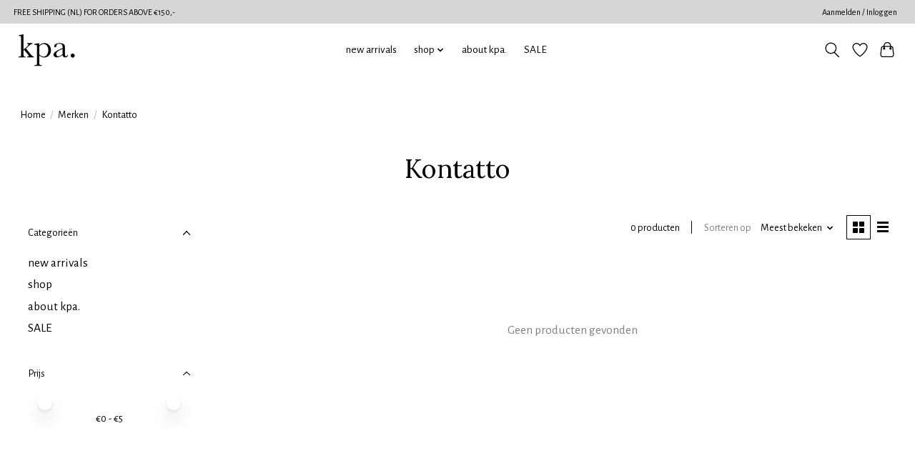

--- FILE ---
content_type: text/javascript;charset=utf-8
request_url: https://www.kpa-haarlem.nl/services/stats/pageview.js
body_size: -413
content:
// SEOshop 16-01-2026 01:16:34